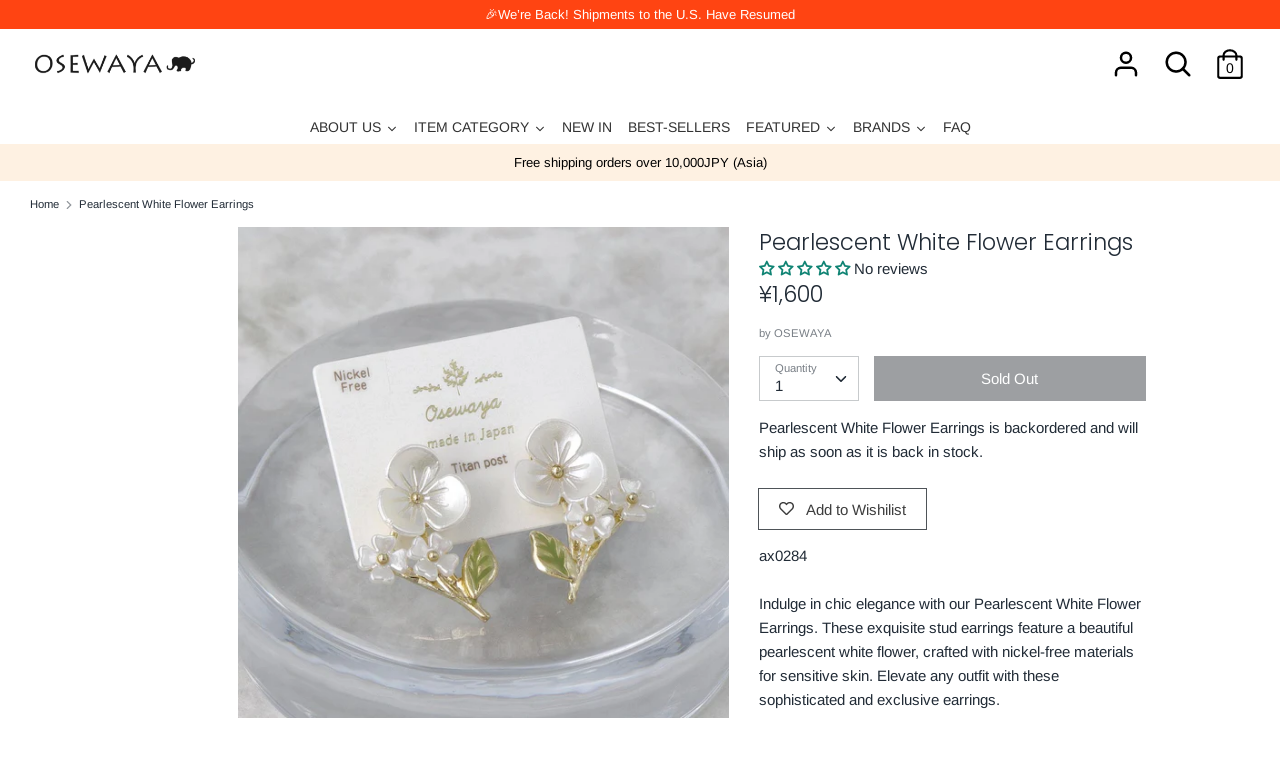

--- FILE ---
content_type: application/javascript; charset=utf-8
request_url: https://searchanise-ef84.kxcdn.com/preload_data.8e7G1x1B6R.js
body_size: 9995
content:
window.Searchanise.preloadedSuggestions=['clip on earrings','hair clip','made in japan','ear cuff','flower earrings','pearl earrings','cat earrings','limited number','clip on','hair claw','hair pin','teddy bear','sakura earrings','titanium earrings','pearl necklace','ayatorie item','stainless steel','claw clip','limited number earrings','hair stick','hoop earrings','japan collection','ear clip','drop earrings','banana clip','plastic post','osewaya earrings','butterfly earrings','hair band','hair cuff','ponytail cuff','cherry blossom','teddy bear earrings','pearl clip on','freshwater pearl','heart earrings','cubic zirconia','ayatorie sale','hair tie','flower ring','earring set','made in japan rings','lily of the valley','earrings made in japan','clip on earring','rose gold','invisible clip on earrings','sakura earring','ear cuffs','pearl ring','flower earring','ear rings','pink gold','black rotary phone ring','rose silver','silver earrings','bow hair','silver necklace','pony hook','made in japan earrings','long necklace','cat ring','nickel free','gold earrings','mismatch earrings','airy fit','bright star','stud earring','hair barrette','pearl earring','ponytail holder','hoop clip on','hair bow','hair scrunchie','open ring','non pierced earrings','cat necklace','plastic earring','on sale','head bands','ring set','hair clips','osewaya cat','rose earring','clip ons','star earring','invisible clip','limited number rings','18k gold earrings','cubic zirconia earrings','blue earrings','cat earring','loop fit','banana hair clip','animal earrings','bow clip','pierced earrings','titanium stud','smooth touch','ear ring','flower hair','earrings set','clip earrings','nickel free earrings','glass earrings','18k gold','deft bun','bear earrings','c earrings','magnetic clasp','huggie earrings','ayatorie ring','chain earring','hair accessories','stone earrings','tulip earrings','flower clip on','bracelet osewaya','hair claw clip','chain necklace','sakura ring','made in japan hair','made in','bow earring','osewaya rings','butterfly pierced earrings','moon earrings','little bear','invisible clip on','hair pins','mismatched earrings','flower clip','pearl bracelet','hair hook','limited number ring','alice in wonderland','key ring','hoop earring','short necklace','cherry blossom earrings','stud earrings','clip on hoop','stainless steel ring','plastic earrings','brass earring','akoya pearl','surgical steel','black cat','pinky ring','dangling earrings','heart earring','japanese earrings','sakura necklace','head band','rabbit earrings','gold necklace','sterling silver','titan post','bear ring','coffee bean','pearl hair','surgical steel earrings','fresh water pearl','ayatorie teddy','jaw clip','cute earrings','strawberry earrings','purple earring','heart necklace','front back earrings','clip set','hair ties','statement earrings','gold hoops','heart ring','threader earrings','hair comb','blue clip on','japan earrings','ayatorie earrings','blue scrunchies','earring nut','jewelry box','ease earring','star earrings','925 silver earrings','necklace chain','origami earrings','pearl flower','pearl clip','chain earrings','pink earring','clip on hoops','silver bracelet','bow barrette','pearl clip on earrings','mismatched earring','archive sale','titanium hoop','two way','brass ring','post earrings','cat clip on','christmas tree','red earring','flat back','safety pin','glasses ring','pinch clip','stone earring','plastic post hoop','butterfly ring','shima enaga','flower necklace','bow earrings','pendant necklace','crane earrings','silver ring','new arrivals','japan necklace','made in japan pearl','the o','flower studs','earring cuff','clip on pearl','magnetic earrings','rings on sale','sakura cat','cuff earring','made in japan hair accessory','hook earring','flower clip on earrings','sakura hair','plastic post earring','mini clip','cat clip','glass bead','rose necklace','cat clip on earrings','cuff bracelet','made in japan earring','hairpin set','drop pearl','clear post','snap clip','kanzashi stick','gold ring','white earrings','stainless steel necklace','bow hair tie','pearl drop','coffee earrings','black earring','hair accessory','necklace gold','swing earring','fan earrings','clip-on earrings','cat pierced earrings','hair clip set','stainless earring','flower stud','teddy bear ring','flower and berry','back earring','earrings sale','ribbon hair','floral earrings','earring converter','drop clip','long earrings','flower hair clip','pearl studs','front back','pearl hair clip','clip on studs','hair barrettes','gold plated','silver clip on earrings','plastic post earrings','hair pearl','lilac flower','cat drop earrings','drop clip on','faux pearl','cat hair','made in japan necklaces','barbell earring','claw clips','bead necklace','stud set','ear hook','mantel necklace','star ring','maple momiji','latte greige','pearl drop earrings','hoop clip','sterling silver ring','flower party','bow hair clip','mount fuji','y necklace','flower wire','everyday stud','hypoallergenic earrings','kanzashi hair stick','invisible clip ons','stone ring','sakura earrings clip','pink flower','bow pearl barrettes','ear hook earring and cuff set','dried flower','natural stone','cross earrings','clip earring','flower rings','pink earrings','ring box','cat swing','pearl ear','earring pack','star and moon','white flower','galaxy earring','circle earrings','cherry blossoms','eat cuff','wire hair','charm necklace','birth stone','mini hair','air fit','ear studs','osewaya necklaces','rose drop','layered necklace','cross necklace','pearl cuff','food earrings','hair vine','hair set','pony tail cuff','baroque pearl','flower ear ring','acrylic earrings','made in france','blue scrunchie','cat hair clip','key chain','u pin','pink hair','smartphone strap','multi way','clip on stud','finobelle rings','butterfly necklace','butterfly earring','cubic ring','gold bangle','pearl earrings clip','double ring','18k posts','red clip on earrings','secret gem','ayatorie cat','airy clip','bear earring','end of season sale','lily of the valley earrings','mini hair clip','moon orbit ring','brass earrings','silver 925 earrings','flower brooch','japan pearl','coffee ring','language of flowers','clip hair','ice cream','ranunculus flower','earrings clip on','loop clip on','asymmetrical earrings','dog earrings','small flower earrings','japan motif','candy machine','ball earring','gold clip','osewaya ear cuff','multi earrings','ribbon earrings','stud titanium','origami crane drop earring','winged cat','hair cuffs','clip on earrings pearl','leaf hair pin','adjustable ring','gold stud earrings','red ring','pink gold clip','pc earrings','for christmas','band pony hook','the moon','gold stud','barbell earrings','eyeglasses ring','zodiac constellation','ayatorie bangle','sakura clip on','phone ring','gray scrunchie','steel ear','blue flower earrings','silver flower','crescent moon','flower and pearl','wire flower','sakura clip','flower clip ons','bright star stud earrings','magnet necklace','silver clip ons','popsicle earrings','bow headband','huggie earring','iwd super sale','limited numbe','stackable ring set','silver hoop','snowflake earrings','marble earrings','ribbon clip','non pierced','cubic zirconia clip on','black bow','rabbit ring','spring flower','banana hair','maple leaf','small stud','round earrings','acetate hair','finobelle earrings','water drop','flower pearl','tear drop','silver ear cuff','cat post earrings','stud silver earrings','pink gold earrings','gold clip on earrings','stainless steel earrings','loop fit clip on','flower cli on','osewaya cat earring','ayato rie','gold cuff','special rings','cross ring','pearl cluster','flower drop','chain ear cuff','pin set','cubic zirconia ring','charm bracelet','limited number earring','green earrings','rose gold ring','cat bracelet','cubic earring','link earrings','pearl hair accessories','bangle silver','dangle earrings','hair jaw','invisible clip on earring','rose earrings','flower bracelets','pony hook cuff','ponytail hook','fruit tart','rose jewelry','earrings sakura','gold studs','little cat','pearl pin','halloween cat','long necklaces','red clip on','star necklace','gold chain','smooth touch earrings','ear drop','water pearl','mid season sale','silver hair','japanese ginkgo','strawberry ring','moon ring','marble clip','hair pin set','maneki neko','daisy earrings','gold pearl','finobelle bracelets','bow clip on','origami crane','sterling silver earring','heart rings','pearl bow','hair hooks','bobby pin','pearl and stone','flower cuff','plastic stud','cat sakura','animal mascot','hair tie set','multi pierced','rose gold earrings','bright star earrings','chunky ring','ring brass','hair elastic','hair combs','made in japan clip','phone strap','limited number clip on','pony cuff','heart clip on','large hair claw','pearl hoop','brass bangles','earring hoop','celestial earrings','firm grip','black earrings','clip on earing','plastic studs','flower ear cuff','u hairpin','flower drop earrings','moon star','stone stud earring set','twist earring','short faux pearl necklace','butterfly clip on','clip on invisible','butterfly clip on earrings','pony hooks','bow banana clip','animal earring','freshwater pearls','flower earings','bag charm','flower ornament','christmas earrings','of pearl','blue glass','blue flower','rose pearl','navy scrunchie','925 silver rings','wood flower hair clip','color stone','animal clip','flower pin','clip on earring pearl','blue rose','clip one','white flower earrings','clip on flower','plastic hoop','pearl rings','cat charm','blue drop earrings','gris collection','pearl neck','pink pink flower','red necklace','cat eye','clip on huggie','cat brooch','limited number necklace','panda earring','cat moon','clip on converter','scrunchie set','teddy bear swing','climber earring','moon ear','star ear stud','circle earring','hello kitty','pearl clip on earring','drop gold clip ons','summer sale','moon earring','pear earrings','japan ring','non slip','black ring','silver gold hair','morning dew','hook set','chain ring','pearl japan','one touch earring','bow ring','bow cuff','eye glasses ring','multiway earrings','rose ring','clip on earings','gold bracelet','bow hair claw clip','silver earring','lamp earrings','stack ring','mini ponytail cuff','plastic drop earring','pearl clip ons','bird house earrings','teddy ear cuff','heart stud','bow necklace','elastic band','butterfly clip','made in japan necklace','pear drop','pearl earing','classy garden','cat ear','allergy free','cubic stud','black cat earring','band hair cuff','hoop clip ons','gold clip earrings','316 surgical steel','heart hair','pony tail','made in japan pearl rings','plastic stud set','gold drop','traditional japan','earring stack set','cat pearl','pom pom','earring back','akoya pearl earrings','resin post','hair jaw clips','silver bracelets','pink purple','pearl choker','accessory case','face mask','large hair clip','quilted earring','sheer bow','clip on cat','sakura ear cuff','flower and berry twig','metal bow','side comb','small hair clip','pearl drop earring','ribbon ring','clear bead','sakura cat earring','cherry earrings','pearl earring clip','lace bow','clip on earrings silver','bear swing','titanium hoops','bear coffee','cat and sakura','everyday hair','earrings silver','pendant gold','necklace necklace','2 way earrings','mini clip on','flower resin','a cute','mismatched drop','momiji maple','beaded chain','freshwater pearl and natural stone','summer earrings','ear cuff pearl','bead bracelet','wavy cuff','crystal earring','slider bracelet','bead earrings','birthstone necklace','gold bar','hair sticks','vintage ring','drop rose','butterfly hair clip','2mm studs','shiba inu','made in japan clip earrings','silver earring post','rose clip on','multi stone','hoop type earrings nickel free','sakura collection','necklace silver','mini claw','paper crane','star stud','rose gold necklace','ear clips','teddy bear balloon earrings','u shaped','butterfly bracelet','bow claw','flower pearl earring','rose bracelet','wire ribbon','rabbit osewaya','cat\'s eye','clip on hair','tulip clip','hair cla','14k gold','black headband','hand made','pearl ear cuff','titanium earring','two tone','earrings ayatorie','rose silver tone','faux stone','hook ear','earring made in japan','cute earring','blue necklace','gray scrunchies','mini pony hook','eat clip','hair wrap','huggie hoop','sakura hair clip','ear cuffs sale','pink scrunchie','pink bow','botanical garden','long earring','dangling flower','color stone ring','bead clip on','cotton pearl','earring clip','6mm pearl','stone necklace','beaded ring','ring flower','drop hoop earrings','silver gold','rose silver necklace','magnetic necklace','ear clip cuff','moon stars','flower station','bar earrings','stacking ring','cat swing earrings','bear brooch','nickle free','blue hair','ring made in japan','red bow','plastic post hoops','clips on earrings','stone necklaces','set earrings','ring bracelet','clear drop','22k necklace','moon rabbit','flower bangle','ayatorie coffee','clear earring','short chain','cuff necklace','ring earring clip on','ring bead','limited number sale','vintage earring','hoop clip on earrings','little red','bracelet japan','miniature food','marble hair','earrings cubic','drop chain','sakura pierced earrings','titanium ring','cherry blossom sakura','made in japan hair clip','heart studs','square earrings','number nine','hair jaw clip','strawberry hair clip','hypoallergenic stud earrings','mixed gem','18k gold post studs','gold huggie','ayatorie clip on','lilac flower hoop','heart hair pin','stud pack','gold fish','infinity earrings','pink stone','leather ponytail cuff','flower linear','sakura hair pins','mini ponytail cuff set','earrings studs','ayatorie botanical','pearl accessories','pearl hair pin','earrings nuts','brass bracelet','long bow','flower necklaces','bow clip on earrings','chain choker','lilac earring','majeste cuff','tiny stud','long gold earrings','pearl station','cuff set','made japan earrings','snake chain necklace','candy cuff ring','chain crawler earring cuff','slider necklace','plush hair tie','ribbon earring','925 silver necklace','cuff ear','sakura drop','cat sakura earrings','puffy heart','ayatorie ear cuff','silver rings','drop clip earring','red drop','bead earring','moon star earrings','pink flower earrings','sakura kanzashi','bird house','cat studs','fix bracelet','adjustable necklace','oval earrings','ring men','gold hair','earing and clip','glass drop earrings','fujiyama stud','hair elastic pack','color necklace','glass ring','sale ayatorie','shiba earrings','large claw','3mm stud','twist ring','hair ribbon','pave bow','teddy bears','red silver earrings','ring heart','early christmas sale','lily of valley','station necklace','acorn earrings','flower silver earring','rose chain bracelet','small flower','silver hair clip','pearl invisible clip','plastic set','wind bell','stone stud','three way','earrings alloy','ivory scrunchie','alloy pink gold','traditional japanese','earrings tori','resin hair','old school','cute earring japanese','moon clip on','hoop and stud','earrings pearls','purple flower pin','sushi stud','black scrunchies','camera earrings','ear bar cuff','wedding earrings','birthday month','butterfly and rose drop earrings','earrings plastic','crushed metal','18k gold rings','new ayatorie','mask charm','paris daisy','ayatorie cuff','bow pony hook','hinged hoop clip on earrings','everyday hair clip','stick barrette','18k jewelry','loop hair clip','ribbon pin','rectangle hair clip','mens earring','antique gold tone rose','clip on earrings sakura','cherry blossom sakura and cat invisible clip on earrings','titanium studs','sakura nickel','translucent tulip drop','red bead','hair made in japan','cat earrings ayatorie','clip on limited number','wavy clip','ear cuff drop','firm grip barrette','necklace sale','stackable ring','moon necklace','gold hair cuff','leaf and','green clip on','flower scrunchie','stainless teel','ear cuff clip','swing earrings','pearl post earrings','leather headband','double strand','do nut','horseshoe earrings','18k earrings','heart cage','925 silver studs','japanese fan','white studs','pearl necklac','hair cut','banana hair clips','metal hair barrette','ayatorie flower','rose pink','safety pin earring','snap band pony hook','drop earrings clip','pearl tie','bow cat','chain crawler','hair clip flower','silver heart earring','plastic studs set','little bear balloon','double chain','hair ornament','plastic hoops','stud clip on earrings','double stud','christmas cat','red panda','sakura cuff','lilly of the valley','star moon','petit necklace','strawberry ear cuff','open bangle','snake necklace','bead ring','pink gold earring','epoxy ring','earrings flower','clip on lip ring','black bow barrette','skin friendly hoops','plastic post hoop earrings','body jewelry','clip on drop earring','heart clip','silver clip on','tiny earring','fluffy hair claw','glass necklace','gray hair','pearl stud','mix match','ayatorie necklace','firefly glass','moon jewelry','food ring','paper clip','flower and leaf brooch corsage','pudding ring','cherry blossom ring','short pearl necklaces','flower earrings pearl','fun earrings','hair clips set','fuji earrings','gradient flower','music note','acetate headband','pearl butterfly','hook cuff','water drop clip','extension chain','chain ear cuff earring','stud earring set','ayatorie glasses','brass rings','nostalgic pearl','water drop earrings','cat bow','glass bead earring','wavy hair','banana clip ruffle','flower hoop','ear hook earring','necklace pearl','bow tie','miraculous medal','cord necklace','mega sale','candy clip','bright star stud earring','c shaped','toe ring','cat and pearl','crane earring','long be necklace','c hoop','triple pearl','ear hoops','linear drop','cz earrings','osewaya hair band','tulip necklace','drop heart','hair charm','gold bracelets','heart gemstone','rose silver pearl','cat necklaces','multi beaded','bird earrings','beaded rings','clip on drop','birthstone 18k','vintage style chain hoop earrings','silver rose','ear climber','claw cli','pierce catch','statement necklace','acetate hair claw','flower hair pin','everyday set','pink drop earrings','hair scarf','japan hair','steel stud','hydrangea stud earrings','ring size','ayatorie has','mini clip hair','ribbon bow','silver long necklace','triangle earrings','pretzel earrings','japan flower pearl','tree earrings','season earrings','pink gold clip ons','ponytail tie','key charm','post studs','nickel free pierced earrings','anti static','little one','cuff hook','short necklace silver','textured ring','70s ring','stone hoop earrings','silver collection','iconic japan','gold hoop','multi way earrings','ice pop','cubic zirconia studs','clip on gold','rose silver clip-on','bow barrettes','silver plated','pony holder','sea shell','ring ayatorie','reusable ponytail holder','white cat','puffed heart','stud earring 3mm','osewaya hairpin','bow and pearl','c hairpin','diamond earring','hair clip brown','mini hair cuff','japan invisible clip on','balloon do','clip on dangling','beige earrings','titan flower','mini flower','lucky cat','osewaya invisible','line earring','cat pendant','pinch clip set','lucky charm','osewaya made in','clip on butterfly','cuff bracelets','hair crunch','glasses rings','necklace charm','seamless hoop earrings','limited number necklaces','small titanium stud','new in','invisible earring','ear chain','pierced rose','mirror finish','long hair clip','sakura pendant','fresh pearl','teddy bear swing earrings','necklace for','gold pin','super cubic','animal hair','stud earring stainless steel','band ring','star hoop','heart pendant','ponytail cuff and scrunchie set','ring moon','cat earings','bear clip on','happy bag','sunglasses ring','matte hair','bar necklace','heart red','loop fit earring','colorful ring','small hoop','heart titanium','nickel free heart earrings','flower button','alice earrings','ring glasses','one size fits all','hair barret','japan bracelet','round earring','linear earrings','cat angler','twist headband','ring bear','stainless steel bracelet','bird earring','leaf earring','multi drop earrings','sakura stud','bear series','bread ring','cherry necklace','flower ear','snake chain','silver flower earring','flower bed','back headband','chain pin','earring nuts','sakura and cat','bar bell','made in japan limited number','star clip on','ginkgo leaf earrings','hair tick','ball earrings','hair cat','hair wire','brass osewaya','hair tie motif','osewaya silver drop earrings','cats earrings','mid year sale','studs set','fuji yama','pearl barrette','silver hoops earrings','single earring','earring shell','cuff chain','metal claw clips','brass cuff hair','hair pin clip','bead cluster','cat mismatched earrings','leaf and nut','brown bow','multi earring set','steel ring','large hoops earrings','flower lamp','cat momiji','invisible stud clip on earrings','french hair clip','ear cuff chain','small white flower','cat spring','less barrette','cuff pony','clip on pink silver','easy adjust','red earrings','bear necklace','ayatorie bear','drop necklace','chain drop','custard pudding','star drop','bow clips','earrings pink gold alloy','cat sale','alloy earrings pink gold','gem ring','plastic post stud','flower ear cuffs','flower clip on earring','stone clip on','pink sakura','caged clip on','limited number flower earrings','owl hair','stud drop earrings','ring pack','ear drops','ring wave','stone hoop','flower drop plastic earrings','glass earring','stainless steel limited number','ear stud','lariat necklace','18k post earring','earring clip on','flower blue','ear bar','oval hair','weiß collection','hair clip ivory','plastic posts earrings','rose pierced','ring earrings','fit pearl','shimmer scrunchies','navy barrette','plastic earrings blue','sensu fan','pearl charm','mini stud','clip on earrings flower','pearl ear stud','bow ear clip','tone ring','sakura barrette','moon stone','wavy earring','cat earring set','sakura printed pearl','polar bear','marble hair clip','earrings and ear cuff','gold post','pearl claw','loop earrings','flower plastic earrings','long chain','flower metal','pearl clip in','flower hairpin','ring holder','bobby pins','floral linear','rainy cat earrings','choker cat','necklace long','animal hair clip set','fish earring','stick drop clip on earrings','multiple link','animal titanium','scallop ring','small flower plastic earrings','flexible wire','panda necklace','triple flower','colorful berry','flower pot','tulip titanium stud','4mm airy fit','10mm pearl','yellow flower','ayatorie bracelet','smart phone strap','moon phase','strawberry drop','chunky hoop','bangle gold','hoops plastic post','paper fan','teardrop 18k','hair clas','green hair','zircon earrings','front and back','stylish eyeglasses ring','dainty spring','necklace osewaya','titanium drop color','pearl hoops','stick earring','earring asymmetry','food earring','mixed plastic earring pack','pearl threader','drop ear cuff','sakura hairpin','sakura pearl','twig and berry','green stone','mini clips','cat glass','stud flower','6mm faux pearl invisible clip on earrings','lilac ring','shell pearl','subtle twist','leaf and leaf','non hole','sakura rings','color earrings','lily of the','ribbon hair clip','ear cuff set','clip pearl','flower claw','mini ponytail','stainless necklace','snowflake flocked ball','bow hair barrette','wrist strap','mens necklace','long cuff','thumb ring','green necklace','fix adjustable','waterdrop earrings','polka dot','mini cuff','twist hoop','stick drop','animal ring','puffy heart earrings','ball stud','multiple circle stud earrings','snack time','lucky bag','clip on drop earrings','pearl gold silver','bangle bracelet','ayatorie jewelry box','huggie clip on','sakura and cat earrings','mini hair claw','pastel tone wide curl earrings','milky way','momiji maple hair tie','cutlery ring','epoxy flower','red hair bow','traditional glass','titanium flower earring','long clip on','clip cat earrings','kitten ear cuff','antique mirror','green rings','temari ball','flower claw clip','glass ball','butterfly hair','mini claw clip','one touch clip on earrings','spiral ring','earring animal','butterfly drop','new pierced earrings','hair gray','teddy ring','large clip','square hair clip','one touch','faux leather','mix and match','pink necklace','light blue','zirconia necklace','flower hai clip','roll pony hook','ruffle banana clip','blue stone','earring bear','titanium set','apple cage','tulip earring','drop flower','cage stone','cherry earring','bow claw clip','everyday clip on','chain bracelet','ring stack','accent color drop','pearl heart earrings','animal necklace','halloween earring','k fashion','moonstone necklace','flower ornament earrings','acrylic ring','316l ring','gold and','chain gold','yellow ring','necklace stone','my melody','caged stone','flower pearl clip on','line clip on','japan bead','long neck','clip on earrings star','silver stud','strawberry hair','cat earring invisible','your favorites','bow pony','cz flower ornate','snow flake','brown earrings','gol barrette','japanese fan earrings','everyday plastic earring set','heart plastic earring','ayatorie rings','black cat earrings','cat halloween','black clip on','sakura pin','stainless ring','japan collection earrings flowers','japan collection earrings','everyday stud set','floral ear','red pendant','double star dangler','a necklace','head scarf','hair pony','pearl titanium','butterfly flower drop','small scrunchie','nickel free necklace chain','maje cuff','ear cuff ayatorie','french pin','titanium post stud','moon bright star','pink silver necklace','momiji leaf','black scrunchie','white scrunchie','crystal huggie','bar drop','clip on silver earrings','sakura silver earrings','red heart','square clip','sakura hair tie','jeweled bow','wire flower earrings','rubber band','large hoop','pink gold ring','limited number hoop','black earring clip on','berries and','flower embroidery','nickel free earrings smooth touch','flower invisible clip on','wire ball','lace earring','barrette set','pottery esque leaf','origami pinwheel','circle and chain','cubic clip on','handmade japan','butterfly drop earrings','heart pearly','square ring','irregular chain statement hoop earrings','ribbon clip on','v ring','brass bangle','heart plastic','bunny earrings','jewel necklaces','jewe huggie','locket necklace','daruma doll','double earring','teddy earring','black necklace','horseshoe ring','pearl pearl ring','tie ring','mizuhiki knot plum flower earrings','pink gold necklace','bright star stud','wax seal','triple flower necklace','teddy bear clip on','stud clip on invisible','cat claw','drop earring','drop stone','translucent earrings','twist hair','japan cuff','glass pendant','stud plastic','flower print hair claw clip','linked flower','citrine quartz','ring hair','flower pot earrings','clip on cuff','heart bracelet','sable gold','titanium cuff','mimosa drop earrings','sakura stud earrings','rose gold studs','crane clip on','smile face','multi chain bracelet','colorful stone bunch necklace','air fit pearl','drop clip on earring','coffee cup','butterfly and rose drop earri gs','flower and twig','spiral and chain','jeweled hair','gold pendant','smooth touch crumpled hoop earring','cubic zirconia pendant necklace','ring silver','necklace cat','purple heart','pearl drop clip on','cat hair tie','turn it','flower headband','freshwater pearl chain necklace','pearl ring ring','art jewelry','flower garden','reusable ponytail','japanese pattern','6mm pearl clip on','bear pin','ring stones','galaxy invisible clip','horseshue necklace','tulip dangle','pearl bow earrings','flower station necklace','sakura titaniu','limited number hair','stone pendant','korean hair','blossom earrings','eat cuffs','stone bunch','pearl invisible clip on earrings','bridal chain','bird in acorn','magnetic clip','ear crawler','marble cuff','earring star','gold ear cuff','cherry blossom charm petit necklace','pierced red','hook pearl','brass flower earring','magnet cuff','hair bows','beads necklace','dried flower cuff ring','cubic zirconia gemline','cat and rose plastic post earrings','silver ball','necklace v gold','mini hook','gold earrings plastic post','chain drop earring','mirror earrings','butterfly hair claw','table lamp','bar earring','pierced heart','colored pencil','cat earrings clip on','gold flower','akoya pearls','bubble pearl','snap clip dull tone','pearl pearl stud','fluffy fox','rhinestone hair clip','japan fan','drop clip on earrings','pearl necklace and ring','japan clip on','v rings','4mm necklace','velvet ribbon','hair claw blue','clip on star','butter fly','freshwater pearl earrings','sakura and leaf','flower hairpins','ear cuff animal','heart hoop','marigold flower','hair loop','autumn leaf','sakura earing','nickel ring','cat stud','twig statement','rose titanium earrings','triple daisy necklace','heart long drop','vintage hair','pearl earrings plastic','meringue cookie','silver pearl necklace','teddy swing','glasses earrings','clip hoops','winter cat','asymetrical statement drop earring','celestial pendulum long non pierced earrings','flower keychain','multi pearl','pearl gold pearl','purple necklace','rope hoop','snowflake ea','beads earrings','hinged hoop clip on','necklace flower','to double post','leaf earrings','hinged hoop','ribbon clips','face mask case','jewel hair pin','hair ring','gold tone cutlery','japan hair clip','ring weiß','plastic earring set','open heart','wavy beak clip','pearl chain','mismatch clip on','birthday stone','dangle clip on earrings','purple flower','cat and dandelion','long scrunchie','flower bracelet','cat and moon','v necklace','sun and moon','drop chain earring','flower cluster','moon and star','beaded necklace','clip ering','cat clip ons','gold earring','clear clip on','wood ear cuff','olga pearl','embroidery accessory case','ribbon ties','bear hair','sakura hair pin','earring sterling','beaded earrings','cat maple','multi c','real pearl','up us','cherry blossom necklace','flower ayatorie','floral ring','butterfly flower drop earrings','autumn earrings','grooved huggie','twisted hoop','button earrings','surgical steel necklace','hair chain','hair pin pearls and','cat hairpin','titanium drop earrings','18k gold on','hair bands','animal hair clip','color motif','flower skirt','beaded heart','long silver necklace','teddy bear necklace','zodiac constellation ring','hairpin pearl','red earing','celesti a l','flower pony','lily of the valley c shaped earrings','invisible pink gold','titanium chain','limited number moon','hoop earrings plastic','black glasses ring','easy earring','gold rectangle','short chain necklace','limited number bright star','black and silver earrings','cuff pony hook','men clip ons','miniature ring','gold c shape hoop earrings','bright star earring','ange cat','rose silver earrings','hairclip cat','inari shrine mismatched earrings','necklace rose','magnetic clasp necklace','earring cover','marble acetate','gold barrette','glass cat earrings','ring stack set','hair accessory pack','ball huggie earrings','glitter clip','silver short necklace','metal hook','rose silver clip','fork spoon','hair claw acetate','earrings cherry blo','silver pearl','loop earring','plastic clip-on','vintage like','flower & pearl hair vine','pearl clip on drop','halloween cats','old school stationery','charm purple','frosted homaika','tear drop earrings','purple pendant','fire work','ear pierced','metal ponytail','ruby earrings','dual tone','hair style','mini hoop','style hair stick','pinch clips','cute earing','no damage hair','with glasses','tiny earrings','clip-on hoop earring','titanium pin','invisible clip on pearl','rose silver twisted','floral plastic stud','ginkgo earrings','cubic zirconia stone studs','earrings new','blue clip on earring drop','invisible clip on sale','fortune cat','double hoop','silver ball earrings','moon studs','plate earrings','tokyo jewelry','stick barret','chain pierce','polished hoop earrings','moon hair','pear stone textured','cat and flower earrings','snap band','hair tir','shell earrings','oval cat','lily valley','flower scrunchi scrunchie','pink scrunchies','green scrunchie','navy scrunchies','ivory scrunchies','brown scrunchie','blue barrette','nickel free bobby pins','glass beaded','wood flower','crochet earrings','rhodium plated cluster ring','for man','stylish eyeglasses earring','sakura cat invisible clip on earrings','color pencil','gold plate','embroidery pony hook','pearl row ear','black white cat','blooming flowerpot mixed','thin hoop earrings','goldfish necklace','stainless steel metal','rose heart earrings','honey bear','elastic set','jeweled huggie earrings','alice brace','arm cuff','blue earring','pearl hook earrings','scallop detail','cross earring','ball chain necklace','u hair pin','clip on earrings invisible flower','cat invisible clip ons','clip on earring set','fit clip','tail bow','necklace butterfly','roll hair cuff','pearl faux clip on','everyday studs','japan clips','pearl ring earring','ted bear earring','tulip wreath invisible','stone stud earring','pave heart','hook earrings','limited number ear','2mm stone 925 studs','cube bead bracelet','flower and pearl drop plastic earrings','color multi drop','soft bow','sakura and cat mismatch drop','circle drop','18k post','pink barrettes','earring set for 3','bow knot','irregular wave','horseshue short','cross hair clip','flower cluster drop','plastic huggie','finobelle necklaces','pearl flower swing','limited number 3 way','stainless steel rings','rose stud','4mm pearl airy fit clip on earrings','barrette long','bow cat invisible clip on earrings','key chains','double necklace','square airy fit clip on earrings','multi drop','sakura decor stud earrings','leather hair','bow hair band','black pearl','cherry flower','made in japan bracelet','sunflower earrings','reversible one-touch','hair clip sakura','marble pony','bread earrings','pearl statement','multi pierce','large claw clip','rose hair accessory','flower hair pins','loop clip','teardrop earring','ear line pierce','embroidery hook','cat ghost','clip bear','stone detail hook','clip on green','traditional earrings','twin hoop','earring heart','invisible hoops','faux pearl invisible','flower hair claw','silver pearls','long drop','sakura and cat dangle earrings','mini nemophila','faux leather deft','sakura brooch','square stud','heart limited number','japanese traditional motif dangle','one touch clip on hoop earrings','ghost cat','plastic pearl earring','cute ring','cubic zirconia necklace','butterfly stud','wave ring','pearl sakura','sakura branch ring','silver pendant','earrings popsicle','padded headband','stone plastic','pearl statement drop','sakura printed pearl drop earrings','pearl jewelry','hair candy','lily earrings','beaded cherry','teacup and saucer','fruit earrings','fall earrings','multiway titanium earrings','cats on swings earrings','easy bracelet','pearl head','ponytail hair','pendant earrings','slide comb set','clip on earring sale','bell earrings','butterfly cluster','versatile hair barrette','tassel earring','two tone bow scrunchies','clear oval','stone and pearl','8mm pearl','thin barrette','everyday scrunchie','hair elastic set','osewaya earring sale','pearl flower necklace','sakura cluster','rose corsage','osewaya rose gold necklace','pastel flower','heart hair accessories','navy hair and','ear cuff moon','arch barrette','pearly threader earrings','animal clip on','chain cuff earring','bow long hair','best friend','hoop cuff','long tail','slim deft','clip on earrings hoops','stud earring titanium','cute necklace','sakura invisible clip on','vertical clip on','caged stone drop','two way necklaces','ear catch','silver pink','bear hair clip','panda earrings','c earing','pearl and crystal','diamante earrings','oval barrette','marble detail','small moon','6mm faux pearl','earring flower','necklace stainless','freshwater ear cuff','stud clip','bracelet pearl','hair bun','pearly clip','d hair clip','marble disc earrings','oval marble clip on','stone bar','blue marble','multi ring','beaded bow','pinky rings','chunky chain ring','sakura wave','cat titanium','titanium dangling earrings','marguerite daisy','earring purple'];

--- FILE ---
content_type: text/javascript
request_url: https://api.kaiu-marketing.com/visitor/script.js?site_code=af4247a3f7024d7b9aec36087a30c681&key=b86dc926cabf499f96ae1f9afbb2d4b6&secret=a130c6e776834609908c165560f1295b&svd=2aecc64a32f9465cadab524dcd477b19
body_size: 486
content:
function __cv_tech_is_oo(){function getCookie(cname) {try {var name = cname + "=";var ca = document.cookie.split(';');for(var i = 0; i <ca.length; i++) {var c = ca[i];while (c.charAt(0)==' ') {c = c.substring(1);}if (c.indexOf(name) == 0) {return c.substring(name.length,c.length);}}return null;} catch (e) {return null;}}var is_oo = getCookie('___cv_t_o_o');if( is_oo == null ){return false;} else {return true;}}if( !__cv_tech_is_oo() ){if( navigator.userAgent.indexOf('APIs-Google') > (-1) ||navigator.userAgent.indexOf('AdsBot-Google') > (-1) ||navigator.userAgent.indexOf('Googlebot') > (-1) ||navigator.userAgent.indexOf('Mediapartners-Google') > (-1) ||navigator.userAgent.indexOf('AdsBot-Google-Mobile-Apps') > (-1) ||navigator.userAgent.indexOf('FeedFetcher-Google') > (-1) ||navigator.userAgent.indexOf('Google-Read-Aloud') > (-1) ||navigator.userAgent.indexOf('DuplexWeb-Google') > (-1) ||navigator.userAgent.indexOf('Google Favicon') > (-1)){}else if( typeof cv_tech_system_ver !== 'undefined' && cv_tech_system_ver !== null ){}else{var cv_tech_system_ver = "4.4.3";var cv_tech_s_mode = 0;if (window.console === undefined) {window.console = {log: function() {}};}if( window.onunload === undefined ){window.onunload = function() {};}if( typeof cv_tech_initalize_chattering_timer != 'undefined' ){}var cv_tech_initalize_chattering_timer = {};if (cv_tech_initalize_chattering_timer['window_scroll_timer'] != null && typeof cv_tech_initalize_chattering_timer['window_scroll_timer'] != 'undefined') {clearTimeout(cv_tech_initalize_chattering_timer['window_scroll_timer']);cv_tech_initalize_chattering_timer['window_scroll_timer'] = null;}cv_tech_initalize_chattering_timer = {};function cv_tech_send_conversion_event( adid, label_id, banner_id, conversion_id ){};function cv_tech_send_conversion_event_by_auto(){};function cv_tech_send_conversion_event_ex(){};}}